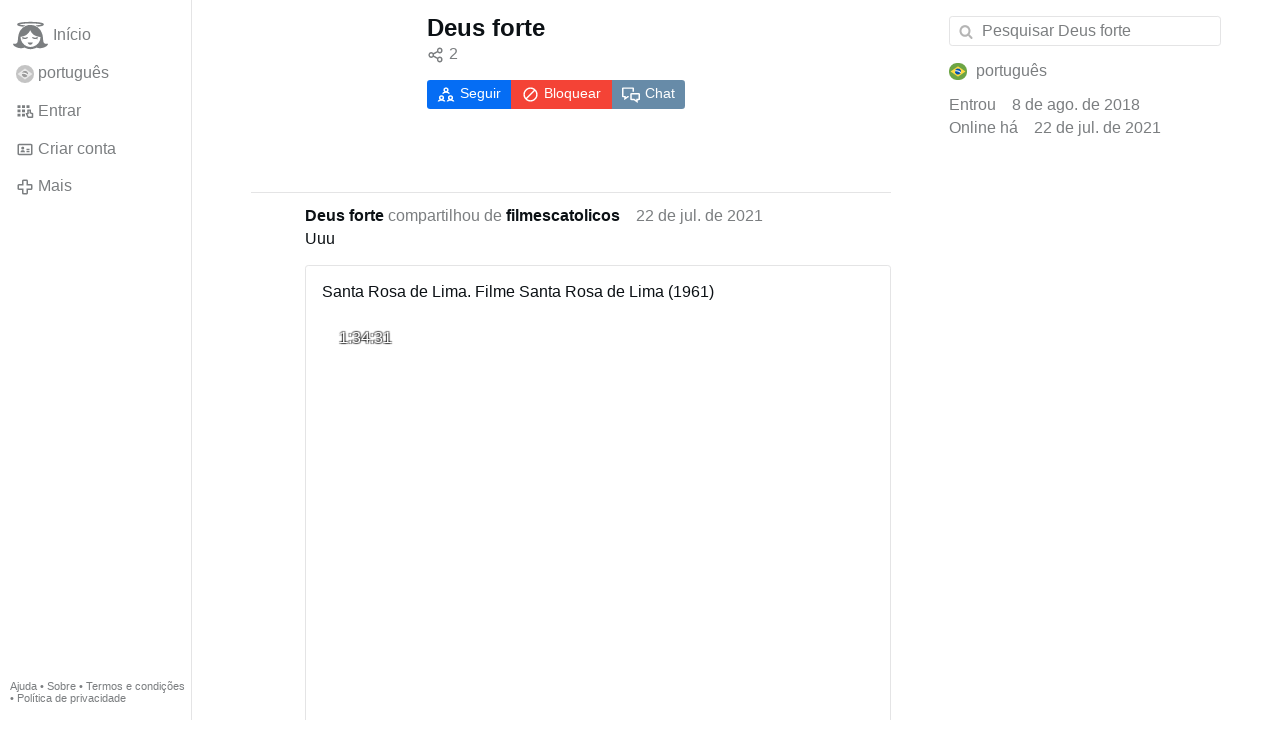

--- FILE ---
content_type: text/html; charset=utf-8
request_url: https://www.gloria.tv/user/3PrsCTTZ9hdG37ast8Aa47NNn/responsible
body_size: 6677
content:
<!DOCTYPE html><html lang="pt"><head><meta charset="utf-8"><meta name="viewport" content="width=device-width,initial-scale=1,minimum-scale=0.5,maximum-scale=2"><meta name="language" content="pt"><title>Deus forte – Gloria.tv</title><link rel="stylesheet" href="/style/2SXJJtzvqobM4tC32bL3WMB8c"><script src="/script/EHc3k2GeMVuY2hwjCZUFriwMH" async></script><script type="application/json">{"language":"EgRqxKjX7GCH3e2RMzjpFdjQd","i18n":{"datetime":{"plural":"['one','many','other'][(n==0||n==1)?0:((n!=0&&n%1000000==0)?1:2)]","year-1":"ano passado","year-0":"este ano","year+1":"próximo ano","year-one":"há {#} ano","year-other":"há {#} anos","year+one":"em {#} ano","year+other":"em {#} anos","month-1":"mês passado","month-0":"este mês","month+1":"próximo mês","month-one":"há {#} mês","month-other":"há {#} meses","month+one":"em {#} mês","month+other":"em {#} meses","week-1":"semana passada","week-0":"esta semana","week+1":"próxima semana","week-one":"há {#} semana","week-other":"há {#} semanas","week+one":"em {#} semana","week+other":"em {#} semanas","day-2":"anteontem","day-1":"ontem","day-0":"hoje","day+1":"amanhã","day+2":"depois de amanhã","day-one":"há {#} dia","day-other":"há {#} dias","day+one":"em {#} dia","day+other":"em {#} dias","hour-0":"esta hora","hour-one":"há {#} hora","hour-other":"há {#} horas","hour+one":"em {#} hora","hour+other":"em {#} horas","minute-0":"este minuto","minute-one":"há {#} minuto","minute-other":"há {#} minutos","minute+one":"em {#} minuto","minute+other":"em {#} minutos","second-0":"agora","second-one":"há {#} segundo","second-other":"há {#} segundos","second+one":"em {#} segundo","second+other":"em {#} segundos","sunday-1":"domingo passado","sunday+1":"próximo domingo","monday-1":"segunda-feira passada","monday+1":"próxima segunda-feira","tuesday-1":"terça-feira passada","tuesday+1":"próxima terça-feira","wednesday-1":"quarta-feira passada","wednesday+1":"próxima quarta-feira","thursday-1":"quinta-feira passada","thursday+1":"próxima quinta-feira","friday-1":"sexta-feira passada","friday+1":"próxima sexta-feira","saturday-1":"sábado passado","saturday+1":"próximo sábado"},"wysiwyg":{"image":"Inserir imagem","attach":"Anexar arquivos","smileys":"Emoticons","link":"Inserir link","bold":"Negrito","italic":"Itálico","underline":"Sublinhado","striketrough":"Texto riscado","textcolor":"Cor do texto","backcolor":"Cor de fundo","clear":"Remover formatação"}},"user":null,"synchronizer":"SNAWZxR6ut5CFtxK5iAzbeoacMZ2H2Si7JDtAsLZLjcXySBArfqkgC63TnSajFXVztNLHgWqgLcjGQ1QIfXvUwNHKOiHWiDvTQOO0m","session":"gSv0qxLAPP8D2ViPzU7ZuX955gkhtIsWLF9NXgBZUszwARnkCT9uTVuSpAXtUAzq81nyJEFdSOoPc55zgVi2gNn322dHzRYij9SLfy17OiU6","websocket":{"url":"wss://ws0001.gloria.tv/"}}</script><link rel="canonical" href="/user/3PrsCTTZ9hdG37ast8Aa47NNn"><link rel="icon" sizes="any" href="/assets/favicon.svg" type="image/svg+xml"><link rel="icon" sizes="any" href="/assets/favicon.ico"><link rel="apple-touch-icon" sizes="180x180" href="/assets/apple-touch-icon.png"><link rel="manifest" href="/assets/manifest.webmanifest"><meta name="referrer" content="origin-when-cross-origin"><meta name="robots" content="noindex"><meta name="google" content="notranslate"><meta property="og:url" content="https://www.gloria.tv/user/3PrsCTTZ9hdG37ast8Aa47NNn"><meta property="og:type" content="profile"><meta property="og:profile:username" content="Deus forte"><meta property="og:image" content="https://seedus4268.gloriatv.net/storage1/ibyp1gzkbm4r8imjol6uzstz4vqrtei57s4rdsg?secure=hCP6pLB9_KZWKGkYZHdvCg&amp;expires=1769857748&amp;scale=4096"></head><body><div class="frame"><nav><ul class="menu"><li><a href="/" data-load="{}"><svg viewBox="0 0 24 24" class="icon home"><use xlink:href="/icon/mascot#icon"></use></svg><svg viewBox="0 0 24 24" class="icon home"><use xlink:href="/icon/mascotinverse#icon"></use></svg>Início</a></li><li><a href="/languages/" data-dialog="{&quot;languages&quot;:&quot;&quot;}"><span class="figure icon"><svg xmlns="http://www.w3.org/2000/svg" style="border-radius:50%" viewBox="0 0 512 512"><path fill="#6da544" d="M0 0h512v512H0z"/><path fill="#ffda44" d="M256 100.2L467.5 256 256 411.8 44.5 256z"/><path fill="#eee" d="M174.2 221a87 87 0 00-7.2 36.3l162 49.8a88.5 88.5 0 0014.4-34c-40.6-65.3-119.7-80.3-169.1-52z"/><path fill="#0052b4" d="M255.7 167a89 89 0 00-41.9 10.6 89 89 0 00-39.6 43.4 181.7 181.7 0 01169.1 52.2 89 89 0 00-9-59.4 89 89 0 00-78.6-46.8zM212 250.5a149 149 0 00-45 6.8 89 89 0 0010.5 40.9 89 89 0 00120.6 36.2 89 89 0 0030.7-27.3A151 151 0 00212 250.5z"/></svg></span>português</a></li><li><label for="login"><svg viewBox="0 0 24 24" class="icon"><use xlink:href="/icon/credentials#icon"></use></svg>Entrar</label></li><li><a href="/signup/" data-load="{&quot;signup&quot;:&quot;&quot;}"><svg viewBox="0 0 24 24" class="icon"><use xlink:href="/icon/profile#icon"></use></svg>Criar conta</a></li><li class="dropdown"><button class="link" type="button"><svg viewBox="0 0 24 24" class="icon"><use xlink:href="/icon/more#icon"></use></svg>Mais</button><ul class="menu"><li><a href="/videos/" data-load="{&quot;videos&quot;:&quot;&quot;}"><svg viewBox="0 0 24 24" class="icon"><use xlink:href="/icon/video#icon"></use></svg>Vídeos</a></li><li><a href="/news/" data-load="{&quot;news&quot;:&quot;&quot;}"><svg viewBox="0 0 24 24" class="icon"><use xlink:href="/icon/story#icon"></use></svg>Novidades</a></li><li><a href="/photos/" data-load="{&quot;photos&quot;:&quot;&quot;}"><svg viewBox="0 0 24 24" class="icon"><use xlink:href="/icon/photo#icon"></use></svg>Fotografias</a></li><li><a href="/albums/" data-load="{&quot;albums&quot;:&quot;&quot;}"><svg viewBox="0 0 24 24" class="icon"><use xlink:href="/icon/album#icon"></use></svg>Álbums</a></li><li class="mobile"><a href="/docs/" target="_blank"><svg viewBox="0 0 24 24" class="icon"><use xlink:href="/icon/menu#icon"></use></svg>Ajuda</a></li><li class="mobile"><a href="/docs/disclosure" target="_blank"><svg viewBox="0 0 24 24" class="icon"><use xlink:href="/icon/menu#icon"></use></svg>Sobre</a></li><li class="mobile"><a href="/docs/termsconditions" target="_blank"><svg viewBox="0 0 24 24" class="icon"><use xlink:href="/icon/menu#icon"></use></svg>Termos e condições</a></li><li class="mobile"><a href="/docs/privacypolicy" target="_blank"><svg viewBox="0 0 24 24" class="icon"><use xlink:href="/icon/menu#icon"></use></svg>Política de privacidade</a></li></ul></li><li class="aside"><label for="aside"><svg viewBox="0 0 24 24" class="icon"><use xlink:href="/icon/menu#icon"></use></svg>Menu</label></li><li class="address"><address><a href="/docs/" target="_blank">Ajuda</a> • <a href="/docs/disclosure" target="_blank">Sobre</a> • <a href="/docs/termsconditions" target="_blank">Termos e condições</a> • <a href="/docs/privacypolicy" target="_blank">Política de privacidade</a></address></li></ul></nav><div class="content"><main><section class="card signalment"><div class="tile cols"><div class="col-thumb"><div class="avatar"><figure><div style="padding-top:100.000%"></div><img src="https://seedus4268.gloriatv.net/storage1/ibyp1gzkbm4r8imjol6uzstz4vqrtei57s4rdsg?secure=hCP6pLB9_KZWKGkYZHdvCg&amp;expires=1769857748" width="720" height="1280" alt="" crossorigin="anonymous" style="margin-top:-38.056%;margin-bottom:-39.722%;background-color:#010101" data-scale="{&quot;mediatype&quot;:&quot;image/avif&quot;,&quot;frames&quot;:null,&quot;focus&quot;:{&quot;left&quot;:487,&quot;top&quot;:634}}"><div class="topright"><svg viewBox="0 0 24 24" class="icon"><use xlink:href="/icon/zoom#icon"></use></svg></div><button type="button" data-gallery="{&quot;kind&quot;:&quot;package&quot;,&quot;id&quot;:&quot;bMeMNYHgHGQp4eXiVjSPgrqAC&quot;,&quot;media&quot;:[{&quot;type&quot;:&quot;photo&quot;,&quot;url&quot;:&quot;https://seedus4268.gloriatv.net/storage1/ibyp1gzkbm4r8imjol6uzstz4vqrtei57s4rdsg?secure=hCP6pLB9_KZWKGkYZHdvCg&amp;expires=1769857748&quot;,&quot;mediatype&quot;:&quot;image/avif&quot;,&quot;width&quot;:720,&quot;height&quot;:1280}]}"></button></figure></div></div><div class="col-spare"><a href="/user/3PrsCTTZ9hdG37ast8Aa47NNn" class="muted" data-load="{&quot;user&quot;:&quot;3PrsCTTZ9hdG37ast8Aa47NNn&quot;}"><cite>Deus forte</cite></a><div class="tight cols"><a href="/user/3PrsCTTZ9hdG37ast8Aa47NNn/shares" class="muted" data-load="{&quot;user&quot;:&quot;3PrsCTTZ9hdG37ast8Aa47NNn&quot;,&quot;shares&quot;:&quot;&quot;}" title="Compartilhamentos"><svg viewBox="0 0 24 24" class="icon"><use xlink:href="/icon/share#icon"></use></svg>2</a></div><div class="button-group tile"><label for="login" class="button submit"><svg viewBox="0 0 24 24" class="icon"><use xlink:href="/icon/following#icon"></use></svg>Seguir</label><label for="login" class="button danger"><svg viewBox="0 0 24 24" class="icon"><use xlink:href="/icon/block#icon"></use></svg>Bloquear</label><label for="login" class="button link"><svg viewBox="0 0 24 24" class="icon"><use xlink:href="/icon/chat#icon"></use></svg>Chat</label></div></div></div></section><section class="card" data-glance="{&quot;viewing&quot;:{&quot;share&quot;:&quot;bfdRrWWsK6Tw12UhmPmjrSkCW&quot;,&quot;viewing&quot;:&quot;&quot;}}" data-notify="{&quot;url&quot;:&quot;ws://nf0006/&quot;,&quot;kind&quot;:&quot;share&quot;,&quot;id&quot;:&quot;bfdRrWWsK6Tw12UhmPmjrSkCW&quot;}"><div class="tile cols"><div class="col-user"><div class="avatar"><figure><div style="padding-top:100.000%"></div><img src="https://seedus4268.gloriatv.net/storage1/ibyp1gzkbm4r8imjol6uzstz4vqrtei57s4rdsg?secure=hCP6pLB9_KZWKGkYZHdvCg&amp;expires=1769857748" width="720" height="1280" alt="" loading="lazy" crossorigin="anonymous" style="margin-top:-38.056%;margin-bottom:-39.722%;background-color:#010101" data-scale="{&quot;mediatype&quot;:&quot;image/avif&quot;,&quot;frames&quot;:null,&quot;focus&quot;:{&quot;left&quot;:487,&quot;top&quot;:634}}"><a href="/user/3PrsCTTZ9hdG37ast8Aa47NNn" data-load="{&quot;user&quot;:&quot;3PrsCTTZ9hdG37ast8Aa47NNn&quot;}"></a></figure></div></div><div class="col-spare"><div class="cols"><div class="muted"><a href="/user/3PrsCTTZ9hdG37ast8Aa47NNn" class="muted" data-load="{&quot;user&quot;:&quot;3PrsCTTZ9hdG37ast8Aa47NNn&quot;}"><cite>Deus forte</cite></a> compartilhou de <a href="/user/1uGqWQpAP89LBUiNBS79hkSbp" class="muted" data-load="{&quot;user&quot;:&quot;1uGqWQpAP89LBUiNBS79hkSbp&quot;}"><cite>filmescatolicos</cite></a></div><time datetime="2021-07-22T05:42:48.833Z" title="quinta-feira, 22 de julho de 2021 01:42:48 EDT">22 de jul. de 2021</time></div><p class="tight">Uuu</p><blockquote class="tile"><p>Santa Rosa de Lima.<br>Filme Santa Rosa de Lima (1961)</p><figure class="tile" data-media="{&quot;kind&quot;:&quot;package&quot;,&quot;id&quot;:&quot;4XaKvQst9Mu3CPn7HhpaqnPSD&quot;,&quot;media&quot;:[{&quot;type&quot;:&quot;video&quot;,&quot;url&quot;:&quot;https://seedus4268.gloriatv.net/storage1/rl3n8r5d2ydyt4hh3y9b5o3nudcmrtv8oy011iy?secure=QqxISg0oEThjxeVwhgWehQ&amp;expires=1769778211&quot;,&quot;mediatype&quot;:&quot;video/mp4; codecs=\&quot;avc1.4D401F,mp4a.40.5\&quot;&quot;,&quot;width&quot;:768,&quot;height&quot;:432,&quot;duration&quot;:5670640},{&quot;type&quot;:&quot;video&quot;,&quot;url&quot;:&quot;https://seedus0275.gloriatv.net/storage1/nry3tx27l8yvi0ncjjf8z7d8r2wn4s3w2p6vqz7?secure=pJ0VBL8JbXbVqiEE0HuBew&amp;expires=1769840719&quot;,&quot;mediatype&quot;:&quot;video/mp4; codecs=\&quot;avc1.42C01E,mp4a.40.5\&quot;&quot;,&quot;width&quot;:384,&quot;height&quot;:216,&quot;duration&quot;:5670666},{&quot;type&quot;:&quot;video&quot;,&quot;url&quot;:&quot;https://seedus6826.gloriatv.net/storage1/nry3tx27l8yvi0ncjjf8z7d8r2wn4s3w2p6vqz7,rl3n8r5d2ydyt4hh3y9b5o3nudcmrtv8oy011iy/master.m3u8?secure=CL8zanDIAXc05EbPNv1vwg&amp;expires=1769860510&quot;,&quot;mediatype&quot;:&quot;application/vnd.apple.mpegurl&quot;},{&quot;type&quot;:&quot;video&quot;,&quot;url&quot;:&quot;https://seedus6826.gloriatv.net/storage1/nry3tx27l8yvi0ncjjf8z7d8r2wn4s3w2p6vqz7,rl3n8r5d2ydyt4hh3y9b5o3nudcmrtv8oy011iy/manifest.mpd?secure=CL8zanDIAXc05EbPNv1vwg&amp;expires=1769860510&quot;,&quot;mediatype&quot;:&quot;application/dash+xml&quot;},{&quot;type&quot;:&quot;spritesheet&quot;,&quot;url&quot;:&quot;https://seedus0275.gloriatv.net/storage1/vi3l04umnk7fl8eh1qm0e9phb5qrv5q8cekxvkb?secure=Y1ZuN1fGqJU2LNPFFH1lWQ&amp;expires=1769777789&quot;,&quot;mediatype&quot;:&quot;image/avif&quot;,&quot;width&quot;:6144,&quot;height&quot;:3456,&quot;length&quot;:576},{&quot;type&quot;:&quot;subtitle&quot;,&quot;url&quot;:&quot;https://seedus4268.gloriatv.net/storage1/yu7fky2slj88pbqlvag8k7oi49lf2sfaa5k7hw3?secure=R_ArQsjMxW0v8OMiB7QWWA&amp;expires=1769827119&quot;,&quot;mediatype&quot;:&quot;text/vtt&quot;,&quot;language&quot;:{&quot;code&quot;:&quot;es&quot;,&quot;name&quot;:&quot;espanhol&quot;},&quot;recognition&quot;:true}]}"><div style="padding-top:100.000%"></div><img src="https://seedus2043.gloriatv.net/storage1/6aoefavpgfa9p4dgadz7rimjp7ciq0aykkukxds?secure=U4AVemYOxEpzMb980EV1pg&amp;expires=1769782656" width="768" height="432" alt="" loading="lazy" crossorigin="anonymous" style="width:177.778%;margin-left:-40.046%;margin-right:-37.731%;background-color:#424632" data-scale="{&quot;mediatype&quot;:&quot;image/avif&quot;,&quot;frames&quot;:null,&quot;focus&quot;:{&quot;left&quot;:389,&quot;top&quot;:153}}"><div class="play"></div><div class="topleft">1:34:31</div><a href="/share/bfdRrWWsK6Tw12UhmPmjrSkCW" data-post="{&quot;share&quot;:&quot;bfdRrWWsK6Tw12UhmPmjrSkCW&quot;}"></a></figure></blockquote><div class="tile cols"><label for="login" class="muted"><svg viewBox="0 0 24 24" class="icon"><use xlink:href="/icon/like#icon"></use></svg>Curtir</label><label for="login" class="muted" title="Compartilhar"><svg viewBox="0 0 24 24" class="icon"><use xlink:href="/icon/share#icon"></use></svg>3</label><a href="/post/Yhmcz12wVpgY2v28yV8q9mp7e/request/views" class="muted" data-dialog="{&quot;post&quot;:&quot;Yhmcz12wVpgY2v28yV8q9mp7e&quot;,&quot;request&quot;:&quot;views&quot;}" title="Visualizações"><svg viewBox="0 0 24 24" class="icon"><use xlink:href="/icon/click#icon"></use></svg>8,6 mil</a><button class="muted" type="button" data-translate="https://seedus3932.gloriatv.net/?share=bfdRrWWsK6Tw12UhmPmjrSkCW&amp;source=pt&amp;target=pt,en"><svg viewBox="0 0 24 24" class="icon"><use xlink:href="/icon/translate#icon"></use></svg>Traduzir</button><button class="muted" type="button" data-summarize="https://seedus3932.gloriatv.net/?share=bfdRrWWsK6Tw12UhmPmjrSkCW&amp;source=pt&amp;target=pt,en"><svg viewBox="0 0 24 24" class="icon"><use xlink:href="/icon/summarize#icon"></use></svg>IA</button><div class="dropdown"><button class="muted" type="button"><svg viewBox="0 0 24 24" class="icon"><use xlink:href="/icon/more#icon"></use></svg>Mais</button><ul class="menu"><li><a href="/share/bfdRrWWsK6Tw12UhmPmjrSkCW/request/complaint" data-dialog="{&quot;share&quot;:&quot;bfdRrWWsK6Tw12UhmPmjrSkCW&quot;,&quot;request&quot;:&quot;complaint&quot;}"><svg viewBox="0 0 24 24" class="icon"><use xlink:href="/icon/complaint#icon"></use></svg>Denunciar</a></li><li><a href="/post/Yhmcz12wVpgY2v28yV8q9mp7e/request/embed" data-dialog="{&quot;post&quot;:&quot;Yhmcz12wVpgY2v28yV8q9mp7e&quot;,&quot;request&quot;:&quot;embed&quot;}"><svg viewBox="0 0 24 24" class="icon"><use xlink:href="/icon/embed#icon"></use></svg>Incorporar</a></li><li><button disabled><svg viewBox="0 0 24 24" class="icon"><use xlink:href="/icon/trash#icon"></use></svg>Remover compartilhamento</button></li></ul></div></div><label for="login" class="wysiwyg tile" data-patch="{&quot;pagination&quot;:&quot;QzGJbS88zP5HRiABO1EAQzzSe2fLOxqfLx0pu6CMammWDilTZ92a8lGGVBGL2xKQdL2KAPJDcxRhBm6zyY4ii6tsXMSt5Oy8f2IZoWUcWBDd3KzfRPDJqWLWLODKzzQ60&quot;}"><span class="contenteditable" data-placeholder="Comentar"></span></label></div></div></section><section class="card" data-glance="{&quot;viewing&quot;:{&quot;share&quot;:&quot;ktG37SbXK8BJ2oZGRi1h1vcBH&quot;,&quot;viewing&quot;:&quot;&quot;}}" data-notify="{&quot;url&quot;:&quot;ws://nf0006/&quot;,&quot;kind&quot;:&quot;share&quot;,&quot;id&quot;:&quot;ktG37SbXK8BJ2oZGRi1h1vcBH&quot;}"><div class="tile cols"><div class="col-user"><div class="avatar"><figure><div style="padding-top:100.000%"></div><img src="https://seedus4268.gloriatv.net/storage1/ibyp1gzkbm4r8imjol6uzstz4vqrtei57s4rdsg?secure=hCP6pLB9_KZWKGkYZHdvCg&amp;expires=1769857748" width="720" height="1280" alt="" loading="lazy" crossorigin="anonymous" style="margin-top:-38.056%;margin-bottom:-39.722%;background-color:#010101" data-scale="{&quot;mediatype&quot;:&quot;image/avif&quot;,&quot;frames&quot;:null,&quot;focus&quot;:{&quot;left&quot;:487,&quot;top&quot;:634}}"><a href="/user/3PrsCTTZ9hdG37ast8Aa47NNn" data-load="{&quot;user&quot;:&quot;3PrsCTTZ9hdG37ast8Aa47NNn&quot;}"></a></figure></div></div><div class="col-spare"><div class="cols"><div class="muted"><a href="/user/3PrsCTTZ9hdG37ast8Aa47NNn" class="muted" data-load="{&quot;user&quot;:&quot;3PrsCTTZ9hdG37ast8Aa47NNn&quot;}"><cite>Deus forte</cite></a> compartilhou de <a href="/user/cc9YZLfmKXJh38fWWmmzXCk9j" class="muted" data-load="{&quot;user&quot;:&quot;cc9YZLfmKXJh38fWWmmzXCk9j&quot;}"><cite>Thiago Católico</cite></a></div><time datetime="2020-08-16T03:10:18.491Z" title="sábado, 15 de agosto de 2020 23:10:18 EDT">15 de ago. de 2020</time></div><p class="tight"><span style="font-weight:bold;">Filme</span></p><blockquote class="tile"><p>Pão divino a vida de São Tarcísio.<br>Os anos de perseguição dos algozes romanos machucaram os cristãos e exigiram radicalidade na adesão ao Cristo da Cruz. Nesse contexto, o pequeno Tarcísio é encontrado abandonado nas ruas de Roma. Lívia, mulher bondosa, e Tibério, homem justo, o adotam como filho.<br>Neste lar, Tarcísio testemunha a caridade e aprende as primeiras verdades cristãs. Na comunidade, o pequeno jovem descobre o valor do Batismo e a Graça da ceia Eucarística. Torna-se coroinha do papa Sixto II e descobre o encanto de ser cristão. Brinca com os meninos e, nas suas traquinagens, revela sua inteligência e sua ternura.<br>Quando nas catacumbas anunciam-se novos martírios, ele assume a grande missão de sua vida. Por seus milagres, a comunidade compreende que o misterioso menino de Tarso é um enviado do céu para ensinar que a Eucaristia é um Pão Divino.<br>Esse filme é evangelizador na sua história; emocionante de levar às lágrimas nas suas imagens; e, agradável na fiel narrativa …<a href="/share/ktG37SbXK8BJ2oZGRi1h1vcBH" class="toggle" data-post="{&quot;share&quot;:&quot;ktG37SbXK8BJ2oZGRi1h1vcBH&quot;}">Mais</a></p><figure class="tile" data-media="{&quot;kind&quot;:&quot;package&quot;,&quot;id&quot;:&quot;8Wuxu1NacmZABBE7E2zT8Lko2&quot;,&quot;media&quot;:[{&quot;type&quot;:&quot;video&quot;,&quot;url&quot;:&quot;https://seedus6826.gloriatv.net/storage1/dq4myu9qyh6k06wu0w6gtgqtcve14qt5tmso70g?secure=zEsnxipKQ0D08CLkLg3tzg&amp;expires=1769782364&quot;,&quot;mediatype&quot;:&quot;video/mp4; codecs=\&quot;avc1.4D401F,mp4a.40.5\&quot;&quot;,&quot;width&quot;:640,&quot;height&quot;:360,&quot;duration&quot;:3855441},{&quot;type&quot;:&quot;video&quot;,&quot;url&quot;:&quot;https://seedus6826.gloriatv.net/storage1/sac1ceep0hy7flg2faqlsiqlzahguou7fih837f?secure=IE8KAc7BUajunuPxthKtPQ&amp;expires=1769781156&quot;,&quot;mediatype&quot;:&quot;video/mp4; codecs=\&quot;avc1.42C01E,mp4a.40.5\&quot;&quot;,&quot;width&quot;:384,&quot;height&quot;:216,&quot;duration&quot;:3855441},{&quot;type&quot;:&quot;video&quot;,&quot;url&quot;:&quot;https://seedus3932.gloriatv.net/storage1/sac1ceep0hy7flg2faqlsiqlzahguou7fih837f,dq4myu9qyh6k06wu0w6gtgqtcve14qt5tmso70g/master.m3u8?secure=nS-K2FKGmlRaa--j_5n_jQ&amp;expires=1769846739&quot;,&quot;mediatype&quot;:&quot;application/vnd.apple.mpegurl&quot;},{&quot;type&quot;:&quot;video&quot;,&quot;url&quot;:&quot;https://seedus3932.gloriatv.net/storage1/sac1ceep0hy7flg2faqlsiqlzahguou7fih837f,dq4myu9qyh6k06wu0w6gtgqtcve14qt5tmso70g/manifest.mpd?secure=nS-K2FKGmlRaa--j_5n_jQ&amp;expires=1769846739&quot;,&quot;mediatype&quot;:&quot;application/dash+xml&quot;},{&quot;type&quot;:&quot;spritesheet&quot;,&quot;url&quot;:&quot;https://seedus0275.gloriatv.net/storage1/71p8bdeutrw2p07fm9plxb0jukiktq9bxxm8x3q?secure=emdXInpxqNlBCfHMlxvh-Q&amp;expires=1769777266&quot;,&quot;mediatype&quot;:&quot;image/avif&quot;,&quot;width&quot;:6144,&quot;height&quot;:3456,&quot;length&quot;:576},{&quot;type&quot;:&quot;subtitle&quot;,&quot;url&quot;:&quot;https://seedus4268.gloriatv.net/storage1/ikdkws09no54wbq3yu47c5xswrlfkvzy9xigrol?secure=dxh8PQjOlMH_zxDxJDCBuQ&amp;expires=1769856220&quot;,&quot;mediatype&quot;:&quot;text/vtt&quot;,&quot;language&quot;:{&quot;code&quot;:&quot;pt&quot;,&quot;name&quot;:&quot;português&quot;},&quot;recognition&quot;:true}]}"><div style="padding-top:100.000%"></div><img src="https://seedus6826.gloriatv.net/storage1/yn6g8g3zw14vq6if7x15jx6pjdenpxu0ic9437y?secure=DeWpQkq3ewF5618PJY6OYA&amp;expires=1769843675" width="640" height="360" alt="" loading="lazy" crossorigin="anonymous" style="width:177.778%;margin-left:-11.389%;margin-right:-66.389%;background-color:#837350" data-scale="{&quot;mediatype&quot;:&quot;image/avif&quot;,&quot;frames&quot;:null,&quot;focus&quot;:{&quot;left&quot;:221,&quot;top&quot;:175}}"><div class="play"></div><div class="topleft">1:04:16</div><a href="/share/ktG37SbXK8BJ2oZGRi1h1vcBH" data-post="{&quot;share&quot;:&quot;ktG37SbXK8BJ2oZGRi1h1vcBH&quot;}"></a></figure></blockquote><div class="tile cols"><label for="login" class="muted"><svg viewBox="0 0 24 24" class="icon"><use xlink:href="/icon/like#icon"></use></svg>Curtir</label><label for="login" class="muted" title="Compartilhar"><svg viewBox="0 0 24 24" class="icon"><use xlink:href="/icon/share#icon"></use></svg>2</label><a href="/post/EYUYdygpeYGy4Vy2qk28y7gtj/request/views" class="muted" data-dialog="{&quot;post&quot;:&quot;EYUYdygpeYGy4Vy2qk28y7gtj&quot;,&quot;request&quot;:&quot;views&quot;}" title="Visualizações"><svg viewBox="0 0 24 24" class="icon"><use xlink:href="/icon/click#icon"></use></svg>1,3 mil</a><button class="muted" type="button" data-translate="https://seedus3932.gloriatv.net/?share=ktG37SbXK8BJ2oZGRi1h1vcBH&amp;source=pt&amp;target=pt,en"><svg viewBox="0 0 24 24" class="icon"><use xlink:href="/icon/translate#icon"></use></svg>Traduzir</button><button class="muted" type="button" data-summarize="https://seedus3932.gloriatv.net/?share=ktG37SbXK8BJ2oZGRi1h1vcBH&amp;source=pt&amp;target=pt,en"><svg viewBox="0 0 24 24" class="icon"><use xlink:href="/icon/summarize#icon"></use></svg>IA</button><div class="dropdown"><button class="muted" type="button"><svg viewBox="0 0 24 24" class="icon"><use xlink:href="/icon/more#icon"></use></svg>Mais</button><ul class="menu"><li><a href="/share/ktG37SbXK8BJ2oZGRi1h1vcBH/request/complaint" data-dialog="{&quot;share&quot;:&quot;ktG37SbXK8BJ2oZGRi1h1vcBH&quot;,&quot;request&quot;:&quot;complaint&quot;}"><svg viewBox="0 0 24 24" class="icon"><use xlink:href="/icon/complaint#icon"></use></svg>Denunciar</a></li><li><a href="/post/EYUYdygpeYGy4Vy2qk28y7gtj/request/embed" data-dialog="{&quot;post&quot;:&quot;EYUYdygpeYGy4Vy2qk28y7gtj&quot;,&quot;request&quot;:&quot;embed&quot;}"><svg viewBox="0 0 24 24" class="icon"><use xlink:href="/icon/embed#icon"></use></svg>Incorporar</a></li><li><button disabled><svg viewBox="0 0 24 24" class="icon"><use xlink:href="/icon/trash#icon"></use></svg>Remover compartilhamento</button></li></ul></div></div><label for="login" class="wysiwyg tile" data-patch="{&quot;pagination&quot;:&quot;r8EaoguAPEbHzs5frPBpysbyHEXzAAU0xh2yhadzVkuKJMyVf8bhJ3mCizU41qptw05j5D8yK1XJ3u70GztZeDqJDx00mKpfHkasH6YdRaINiotyWC2fRSMYQLvCppeOO&quot;}"><span class="contenteditable" data-placeholder="Comentar"></span></label></div></div></section></main><input id="aside" type="checkbox"><aside><label class="backdrop" for="aside"></label><div class="overlay"><input type="search" size="100" name="search" value="" placeholder="Pesquisar Deus forte" autocomplete="on" data-search="{&quot;user&quot;:&quot;3PrsCTTZ9hdG37ast8Aa47NNn&quot;}"><div class="tile muted"><span class="figure icon"><svg xmlns="http://www.w3.org/2000/svg" style="border-radius:50%" viewBox="0 0 512 512"><path fill="#6da544" d="M0 0h512v512H0z"/><path fill="#ffda44" d="M256 100.2L467.5 256 256 411.8 44.5 256z"/><path fill="#eee" d="M174.2 221a87 87 0 00-7.2 36.3l162 49.8a88.5 88.5 0 0014.4-34c-40.6-65.3-119.7-80.3-169.1-52z"/><path fill="#0052b4" d="M255.7 167a89 89 0 00-41.9 10.6 89 89 0 00-39.6 43.4 181.7 181.7 0 01169.1 52.2 89 89 0 00-9-59.4 89 89 0 00-78.6-46.8zM212 250.5a149 149 0 00-45 6.8 89 89 0 0010.5 40.9 89 89 0 00120.6 36.2 89 89 0 0030.7-27.3A151 151 0 00212 250.5z"/></svg></span> português</div><div class="tile cols"><div class="muted">Entrou</div><time datetime="2018-08-08T18:12:09.447Z" title="quarta-feira, 8 de agosto de 2018 14:12:09 EDT">8 de ago. de 2018</time></div><div class="tight cols"><div class="muted">Online há</div><time datetime="2021-07-22T06:37:26.665Z" title="quinta-feira, 22 de julho de 2021 02:37:26 EDT">22 de jul. de 2021</time></div></div></aside></div></div><input id="login" type="checkbox"><div class="modal"><label class="backdrop" for="login"></label><div class="overlay dialog"><form class="card" method="post" action="/" accept-charset="UTF-8"><input type="hidden" name="synchronizer" value="zYdxGPdzfEXxaSkgVp11OmRzHzzZ02GV3j79jd6It0zaaEM2rEzl9FXs80scsKh6itW8xdSnmMvG51N5DNGDhHfBOMQRvFm2J3KipD0"><input type="hidden" name="signup" value=""><fieldset><legend>Entrar</legend><input type="text" size="100" name="identity" value="" placeholder="Telefone, e-mail ou nome" autocomplete="username" required maxlength="100"><input type="password" size="100" name="password" value="" placeholder="Senha" autocomplete="current-password" required maxlength="1000"><button type="submit">Enviar</button></fieldset></form><div class="card cols"><a href="/signup/" class="button link" data-load="{&quot;signup&quot;:&quot;&quot;}">Criar conta</a><a href="/challenge/" class="button link" data-load="{&quot;challenge&quot;:&quot;&quot;}">Esqueceu a senha?</a><label for="login" class="button">Cancelar</label></div></div></div></body></html>